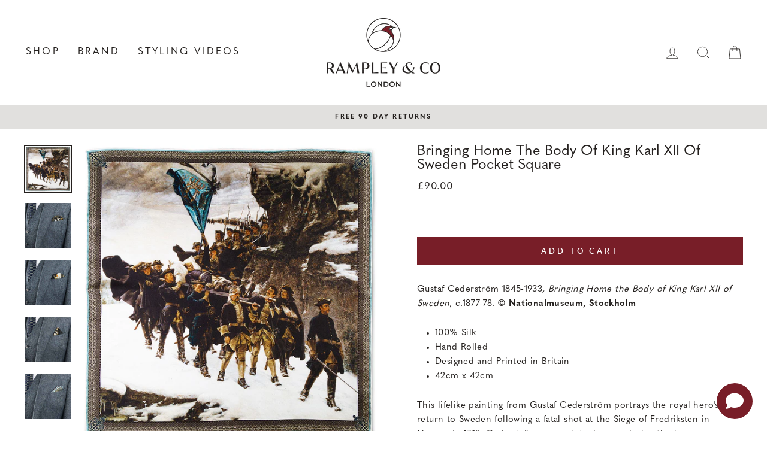

--- FILE ---
content_type: text/javascript; charset=utf-8
request_url: https://www.rampleyandco.com/products/bringing-home-the-body-of-king-karl-xii-of-sweden.js
body_size: 1859
content:
{"id":2004078526526,"title":"Bringing Home the Body of King Karl XII of Sweden  Pocket Square","handle":"bringing-home-the-body-of-king-karl-xii-of-sweden","description":"\u003cp\u003eGustaf Cederström 1845-1933\u003ci\u003e, Bringing Home the Body of King Karl XII of Sweden\u003c\/i\u003e, c.1877-78.\u003cstrong\u003e © Nationalmuseum, Stockholm\u003c\/strong\u003e\u003c\/p\u003e\n\u003cul\u003e\n\u003cli\u003e100% Silk\u003c\/li\u003e\n\u003cli\u003eHand Rolled\u003c\/li\u003e\n\u003cli\u003eDesigned and Printed in Britain\u003c\/li\u003e\n\u003cli\u003e42cm x 42cm\u003c\/li\u003e\n\u003c\/ul\u003e\n\u003cp\u003eThis lifelike painting from \u003cspan\u003eGustaf Cederström\u003c\/span\u003e portrays the royal hero's return to Sweden following a fatal shot at the Siege of Fredriksten in Norway in 1718. C\u003cspan\u003eederström\u003c\/span\u003e was so intent on capturing the image as realistically as possible that he enlisted professional models, colleagues, friends and relatives to pose for him to ensure each soldier had a definitive individual look. For the King himself, he even erected a stretcher, getting a professional model to lie on it to create the scene as accurately as possible.\u003c\/p\u003e\n\u003ciframe width=\"560\" height=\"315\" src=\"https:\/\/www.youtube.com\/embed\/adclZxK2Usk?rel=0\" title=\"YouTube video player\" frameborder=\"0\" allow=\"accelerometer; autoplay; clipboard-write; encrypted-media; gyroscope; picture-in-picture\" allowfullscreen=\"\"\u003e\u003c\/iframe\u003e\n\u003cp\u003e\u003cb\u003eReviews: \u003c\/b\u003eClick to read\u003cb\u003e \u003c\/b\u003e\u003ca href=\"https:\/\/www.rampleyandco.com\/pages\/product-reviews\"\u003eCustomer \u0026amp; Expert Product Reviews\u003c\/a\u003e. \u003c\/p\u003e\n\u003cp\u003e\u003cstrong\u003eShipping:\u003c\/strong\u003e \u003cspan data-mce-fragment=\"1\"\u003eGlobal Express Shipping in 1-4 working days to most locations. \u003c\/span\u003e\u003cspan data-mce-fragment=\"1\"\u003eSee our\u003c\/span\u003e\u003cspan\u003e \u003c\/span\u003e\u003ca href=\"https:\/\/www.rampleyandco.com\/pages\/shipping-policy\"\u003eShipping Policy\u003c\/a\u003e. \u003c\/p\u003e\n\u003cp\u003e\u003cstrong\u003e\u003c\/strong\u003e\u003cstrong\u003eReturns:\u003c\/strong\u003e Free 90 day returns. If you are not completely happy with your purchase, we will provide a full refund. \u003c\/p\u003e\n\u003cp\u003e\u003cstrong\u003eQuestions? \u003c\/strong\u003eIf you have any questions for us regarding any aspect of our products, or just need some tips, then please don't hesitate to get in touch at\u003cspan\u003e \u003c\/span\u003e\u003ca href=\"mailto:info@rampleyandco.com?Subject=Pocket%20Square%20Enquiry\"\u003einfo@rampleyandco.com\u003c\/a\u003e\u003c\/p\u003e","published_at":"2019-02-08T13:42:34+00:00","created_at":"2019-02-07T19:18:21+00:00","vendor":"Rampley \u0026 Co","type":"Pocket Square","tags":["black friday","Pocket Squares","Silk","spo-default","spo-disabled"],"price":9000,"price_min":9000,"price_max":9000,"available":true,"price_varies":false,"compare_at_price":null,"compare_at_price_min":0,"compare_at_price_max":0,"compare_at_price_varies":false,"variants":[{"id":18523363180606,"title":"Default Title","option1":"Default Title","option2":null,"option3":null,"sku":"S-0293","requires_shipping":true,"taxable":true,"featured_image":null,"available":true,"name":"Bringing Home the Body of King Karl XII of Sweden  Pocket Square","public_title":null,"options":["Default Title"],"price":9000,"weight":77,"compare_at_price":null,"inventory_quantity":21,"inventory_management":"shopify","inventory_policy":"deny","barcode":"5060922750914","quantity_rule":{"min":1,"max":null,"increment":1},"quantity_price_breaks":[],"requires_selling_plan":false,"selling_plan_allocations":[]}],"images":["\/\/cdn.shopify.com\/s\/files\/1\/0378\/3681\/products\/Bringing-Home-the-Body-of-King-Karl-XII-of-Sweden-Pocket-Square.jpg?v=1569283081","\/\/cdn.shopify.com\/s\/files\/1\/0378\/3681\/products\/Bringing-Home-the-Body-of-King-Karl-XII-of-Sweden-Pocket-Square-Fold-1.jpg?v=1569283080","\/\/cdn.shopify.com\/s\/files\/1\/0378\/3681\/products\/Bringing-Home-the-Body-of-King-Karl-XII-of-Sweden-Pocket-Square-Fold-2.jpg?v=1569283080","\/\/cdn.shopify.com\/s\/files\/1\/0378\/3681\/products\/Bringing-Home-the-Body-of-King-Karl-XII-of-Sweden-Pocket-Square-Fold-3.jpg?v=1569283080","\/\/cdn.shopify.com\/s\/files\/1\/0378\/3681\/products\/Bringing-Home-the-Body-of-King-Karl-XII-of-Sweden-Pocket-Square-Fold-4.jpg?v=1569283080","\/\/cdn.shopify.com\/s\/files\/1\/0378\/3681\/products\/Bringing-Home-the-Body-of-King-Karl-XII-of-Sweden-Pocket-Square-Silk-1.jpg?v=1569283080","\/\/cdn.shopify.com\/s\/files\/1\/0378\/3681\/products\/Bringing-Home-the-Body-of-King-Karl-XII-of-Sweden-Pocket-Square-Silk-2.jpg?v=1569283080","\/\/cdn.shopify.com\/s\/files\/1\/0378\/3681\/products\/Bringing-Home-the-Body-of-King-Karl-XII-of-Sweden-Pocket-Square-Silk-3.jpg?v=1569283080","\/\/cdn.shopify.com\/s\/files\/1\/0378\/3681\/products\/Bringing-Home-the-Body-of-King-Karl-XII-of-Sweden-Pocket-Square-Silk-8.jpg?v=1569283080","\/\/cdn.shopify.com\/s\/files\/1\/0378\/3681\/products\/Bringing-Home-the-Body-of-King-Karl-XII-of-Sweden-Pocket-Square-Silk-4.jpg?v=1569283080","\/\/cdn.shopify.com\/s\/files\/1\/0378\/3681\/products\/Bringing-Home-the-Body-of-King-Karl-XII-of-Sweden-Pocket-Square-Silk-5.jpg?v=1569283080","\/\/cdn.shopify.com\/s\/files\/1\/0378\/3681\/products\/Bringing-Home-the-Body-of-King-Karl-XII-of-Sweden-Pocket-Square-Silk-6.jpg?v=1569283080","\/\/cdn.shopify.com\/s\/files\/1\/0378\/3681\/products\/Bringing-Home-the-Body-of-King-Karl-XII-of-Sweden-Pocket-Square-Silk-7.jpg?v=1569283080"],"featured_image":"\/\/cdn.shopify.com\/s\/files\/1\/0378\/3681\/products\/Bringing-Home-the-Body-of-King-Karl-XII-of-Sweden-Pocket-Square.jpg?v=1569283081","options":[{"name":"Title","position":1,"values":["Default Title"]}],"url":"\/products\/bringing-home-the-body-of-king-karl-xii-of-sweden","media":[{"alt":"Bringing Home the Body of King Karl XII of Sweden Pocket Square","id":1176522915902,"position":1,"preview_image":{"aspect_ratio":1.0,"height":1000,"width":1000,"src":"https:\/\/cdn.shopify.com\/s\/files\/1\/0378\/3681\/products\/Bringing-Home-the-Body-of-King-Karl-XII-of-Sweden-Pocket-Square.jpg?v=1569283081"},"aspect_ratio":1.0,"height":1000,"media_type":"image","src":"https:\/\/cdn.shopify.com\/s\/files\/1\/0378\/3681\/products\/Bringing-Home-the-Body-of-King-Karl-XII-of-Sweden-Pocket-Square.jpg?v=1569283081","width":1000},{"alt":null,"id":1176522227774,"position":2,"preview_image":{"aspect_ratio":1.0,"height":1200,"width":1200,"src":"https:\/\/cdn.shopify.com\/s\/files\/1\/0378\/3681\/products\/Bringing-Home-the-Body-of-King-Karl-XII-of-Sweden-Pocket-Square-Fold-1.jpg?v=1569283080"},"aspect_ratio":1.0,"height":1200,"media_type":"image","src":"https:\/\/cdn.shopify.com\/s\/files\/1\/0378\/3681\/products\/Bringing-Home-the-Body-of-King-Karl-XII-of-Sweden-Pocket-Square-Fold-1.jpg?v=1569283080","width":1200},{"alt":null,"id":1176522260542,"position":3,"preview_image":{"aspect_ratio":1.0,"height":1200,"width":1200,"src":"https:\/\/cdn.shopify.com\/s\/files\/1\/0378\/3681\/products\/Bringing-Home-the-Body-of-King-Karl-XII-of-Sweden-Pocket-Square-Fold-2.jpg?v=1569283080"},"aspect_ratio":1.0,"height":1200,"media_type":"image","src":"https:\/\/cdn.shopify.com\/s\/files\/1\/0378\/3681\/products\/Bringing-Home-the-Body-of-King-Karl-XII-of-Sweden-Pocket-Square-Fold-2.jpg?v=1569283080","width":1200},{"alt":null,"id":1176522358846,"position":4,"preview_image":{"aspect_ratio":1.0,"height":1200,"width":1200,"src":"https:\/\/cdn.shopify.com\/s\/files\/1\/0378\/3681\/products\/Bringing-Home-the-Body-of-King-Karl-XII-of-Sweden-Pocket-Square-Fold-3.jpg?v=1569283080"},"aspect_ratio":1.0,"height":1200,"media_type":"image","src":"https:\/\/cdn.shopify.com\/s\/files\/1\/0378\/3681\/products\/Bringing-Home-the-Body-of-King-Karl-XII-of-Sweden-Pocket-Square-Fold-3.jpg?v=1569283080","width":1200},{"alt":null,"id":1176522424382,"position":5,"preview_image":{"aspect_ratio":1.0,"height":1200,"width":1200,"src":"https:\/\/cdn.shopify.com\/s\/files\/1\/0378\/3681\/products\/Bringing-Home-the-Body-of-King-Karl-XII-of-Sweden-Pocket-Square-Fold-4.jpg?v=1569283080"},"aspect_ratio":1.0,"height":1200,"media_type":"image","src":"https:\/\/cdn.shopify.com\/s\/files\/1\/0378\/3681\/products\/Bringing-Home-the-Body-of-King-Karl-XII-of-Sweden-Pocket-Square-Fold-4.jpg?v=1569283080","width":1200},{"alt":null,"id":21121411973182,"position":6,"preview_image":{"aspect_ratio":1.0,"height":1084,"width":1084,"src":"https:\/\/cdn.shopify.com\/s\/files\/1\/0378\/3681\/products\/308dcc5b12984385afbc88c9fabe4554.thumbnail.0000000.jpg?v=1635242205"},"aspect_ratio":1.0,"duration":52952,"media_type":"video","sources":[{"format":"mp4","height":480,"mime_type":"video\/mp4","url":"https:\/\/cdn.shopify.com\/videos\/c\/vp\/308dcc5b12984385afbc88c9fabe4554\/308dcc5b12984385afbc88c9fabe4554.SD-480p-1.0Mbps.mp4","width":480},{"format":"mp4","height":720,"mime_type":"video\/mp4","url":"https:\/\/cdn.shopify.com\/videos\/c\/vp\/308dcc5b12984385afbc88c9fabe4554\/308dcc5b12984385afbc88c9fabe4554.HD-720p-2.1Mbps.mp4","width":720},{"format":"mp4","height":1080,"mime_type":"video\/mp4","url":"https:\/\/cdn.shopify.com\/videos\/c\/vp\/308dcc5b12984385afbc88c9fabe4554\/308dcc5b12984385afbc88c9fabe4554.HD-1080p-3.3Mbps.mp4","width":1080},{"format":"m3u8","height":1080,"mime_type":"application\/x-mpegURL","url":"https:\/\/cdn.shopify.com\/videos\/c\/vp\/308dcc5b12984385afbc88c9fabe4554\/308dcc5b12984385afbc88c9fabe4554.m3u8","width":1080}]},{"alt":null,"id":1176522457150,"position":7,"preview_image":{"aspect_ratio":1.0,"height":1200,"width":1200,"src":"https:\/\/cdn.shopify.com\/s\/files\/1\/0378\/3681\/products\/Bringing-Home-the-Body-of-King-Karl-XII-of-Sweden-Pocket-Square-Silk-1.jpg?v=1569283080"},"aspect_ratio":1.0,"height":1200,"media_type":"image","src":"https:\/\/cdn.shopify.com\/s\/files\/1\/0378\/3681\/products\/Bringing-Home-the-Body-of-King-Karl-XII-of-Sweden-Pocket-Square-Silk-1.jpg?v=1569283080","width":1200},{"alt":null,"id":1176522522686,"position":8,"preview_image":{"aspect_ratio":1.0,"height":1200,"width":1200,"src":"https:\/\/cdn.shopify.com\/s\/files\/1\/0378\/3681\/products\/Bringing-Home-the-Body-of-King-Karl-XII-of-Sweden-Pocket-Square-Silk-2.jpg?v=1569283080"},"aspect_ratio":1.0,"height":1200,"media_type":"image","src":"https:\/\/cdn.shopify.com\/s\/files\/1\/0378\/3681\/products\/Bringing-Home-the-Body-of-King-Karl-XII-of-Sweden-Pocket-Square-Silk-2.jpg?v=1569283080","width":1200},{"alt":null,"id":1176522555454,"position":9,"preview_image":{"aspect_ratio":1.0,"height":1200,"width":1200,"src":"https:\/\/cdn.shopify.com\/s\/files\/1\/0378\/3681\/products\/Bringing-Home-the-Body-of-King-Karl-XII-of-Sweden-Pocket-Square-Silk-3.jpg?v=1569283080"},"aspect_ratio":1.0,"height":1200,"media_type":"image","src":"https:\/\/cdn.shopify.com\/s\/files\/1\/0378\/3681\/products\/Bringing-Home-the-Body-of-King-Karl-XII-of-Sweden-Pocket-Square-Silk-3.jpg?v=1569283080","width":1200},{"alt":null,"id":1176522883134,"position":10,"preview_image":{"aspect_ratio":1.0,"height":1200,"width":1200,"src":"https:\/\/cdn.shopify.com\/s\/files\/1\/0378\/3681\/products\/Bringing-Home-the-Body-of-King-Karl-XII-of-Sweden-Pocket-Square-Silk-8.jpg?v=1569283080"},"aspect_ratio":1.0,"height":1200,"media_type":"image","src":"https:\/\/cdn.shopify.com\/s\/files\/1\/0378\/3681\/products\/Bringing-Home-the-Body-of-King-Karl-XII-of-Sweden-Pocket-Square-Silk-8.jpg?v=1569283080","width":1200},{"alt":null,"id":1176522620990,"position":11,"preview_image":{"aspect_ratio":1.0,"height":1200,"width":1200,"src":"https:\/\/cdn.shopify.com\/s\/files\/1\/0378\/3681\/products\/Bringing-Home-the-Body-of-King-Karl-XII-of-Sweden-Pocket-Square-Silk-4.jpg?v=1569283080"},"aspect_ratio":1.0,"height":1200,"media_type":"image","src":"https:\/\/cdn.shopify.com\/s\/files\/1\/0378\/3681\/products\/Bringing-Home-the-Body-of-King-Karl-XII-of-Sweden-Pocket-Square-Silk-4.jpg?v=1569283080","width":1200},{"alt":null,"id":1176522686526,"position":12,"preview_image":{"aspect_ratio":1.0,"height":1200,"width":1200,"src":"https:\/\/cdn.shopify.com\/s\/files\/1\/0378\/3681\/products\/Bringing-Home-the-Body-of-King-Karl-XII-of-Sweden-Pocket-Square-Silk-5.jpg?v=1569283080"},"aspect_ratio":1.0,"height":1200,"media_type":"image","src":"https:\/\/cdn.shopify.com\/s\/files\/1\/0378\/3681\/products\/Bringing-Home-the-Body-of-King-Karl-XII-of-Sweden-Pocket-Square-Silk-5.jpg?v=1569283080","width":1200},{"alt":null,"id":1176522752062,"position":13,"preview_image":{"aspect_ratio":1.0,"height":1200,"width":1200,"src":"https:\/\/cdn.shopify.com\/s\/files\/1\/0378\/3681\/products\/Bringing-Home-the-Body-of-King-Karl-XII-of-Sweden-Pocket-Square-Silk-6.jpg?v=1569283080"},"aspect_ratio":1.0,"height":1200,"media_type":"image","src":"https:\/\/cdn.shopify.com\/s\/files\/1\/0378\/3681\/products\/Bringing-Home-the-Body-of-King-Karl-XII-of-Sweden-Pocket-Square-Silk-6.jpg?v=1569283080","width":1200},{"alt":null,"id":1176522817598,"position":14,"preview_image":{"aspect_ratio":1.0,"height":1200,"width":1200,"src":"https:\/\/cdn.shopify.com\/s\/files\/1\/0378\/3681\/products\/Bringing-Home-the-Body-of-King-Karl-XII-of-Sweden-Pocket-Square-Silk-7.jpg?v=1569283080"},"aspect_ratio":1.0,"height":1200,"media_type":"image","src":"https:\/\/cdn.shopify.com\/s\/files\/1\/0378\/3681\/products\/Bringing-Home-the-Body-of-King-Karl-XII-of-Sweden-Pocket-Square-Silk-7.jpg?v=1569283080","width":1200}],"requires_selling_plan":false,"selling_plan_groups":[]}

--- FILE ---
content_type: text/javascript; charset=UTF-8
request_url: https://shy.elfsight.com/p/boot/?callback=__esappsPlatformBoot6809297323&shop=rampley-co.myshopify.com&w=47fab810-90fd-11e8-840b-7fa040361cbf
body_size: 1646
content:
/**/__esappsPlatformBoot6809297323({"status":1,"data":{"widgets":{"47fab810-90fd-11e8-840b-7fa040361cbf":{"status":1,"data":{"app":"instashow","settings":{"source":["@rampleyandco"],"filterOnly":["#pocketsquare"],"filterExcept":[],"limit":"","layout":"grid","postTemplate":"tile","columns":5,"rows":3,"gutter":0,"responsive":[{"minWidth":375,"columns":1,"rows":1,"gutter":"0"},{"minWidth":768,"columns":3,"rows":2,"gutter":"0"}],"width":"auto","callToActionButtons":[{"postUrl":"https:\/\/www.instagram.com\/p\/BcknqVZHtD3\/","buttonLabel":"Install Instagram Feed now","buttonLink":"https:\/\/elfsight.com\/instagram-feed-instashow\/"},{"postUrl":"https:\/\/www.instagram.com\/p\/BbSBRarnOik\/","buttonLabel":"Install Instagram Feed now","buttonLink":"https:\/\/elfsight.com\/instagram-feed-instashow\/"},{"postUrl":"https:\/\/www.instagram.com\/p\/Ba9NwWLHaEx\/","buttonLabel":"Install Instagram Feed now","buttonLink":"https:\/\/elfsight.com\/instagram-feed-instashow\/"}],"postElements":["user","date","instagramLink","likesCount","commentsCount","share","text"],"popupElements":["user","location","followButton","instagramLink","likesCount","share","text","comments","date"],"imageClickAction":"popup","sliderArrows":true,"sliderDrag":true,"sliderSpeed":0.6,"sliderAutoplay":"","colorScheme":"default","colorPostOverlayBg":"rgba(0, 0, 0, 0.8)","colorPostOverlayText":"rgb(255, 255, 255)","colorPostBg":"rgb(255, 255, 255)","colorPostText":"rgb(0, 0, 0)","colorPostLinks":"rgb(0, 53, 107)","colorSliderArrows":"rgb(255, 255, 255)","colorSliderArrowsBg":"rgba(0, 0, 0, 0.9)","colorGridLoadMoreButton":"rgb(56, 151, 240)","colorPopupOverlay":"rgba(43, 43, 43, 0.9)","colorPopupBg":"rgb(255, 255, 255)","colorPopupText":"rgb(0, 0, 0)","colorPopupLinks":"rgb(0, 53, 105)","colorPopupFollowButton":"rgb(56, 151, 240)","colorPopupCtaButton":"rgb(56, 151, 240)","widgetTitle":"","lang":"en","cacheTime":300,"api":"https:\/\/api.instacloud.io\/v1","apiEnc":"true","widgetId":"47fab810-90fd-11e8-840b-7fa040361cbf","widgetOrigin":"shy.elfsight.com","sourceType":"businessAccount","apiChangesMessage":null,"apiDeprecatedMessage":null,"personalAccessToken":"","businessAccessToken":"5f659a87-4fe2-45cf-b333-c1d2886ac091","businessAccount":{"identity":"17841401901870988","data":{"instagram":{"id":"17841401901870988","ig_id":1343295395,"name":"Rampley & Co","username":"rampleyandco"},"name":"Rampley & Co","id":"640124912680859"}},"businessHashtag":"#eiffeltower","order":"date","deactivate":false,"showElfsightLogo":false,"freeLinkUrl":null,"freeLinkAnchor":null,"hideElfsightLogo":true},"preferences":[]}}},"assets":["https:\/\/static.elfsight.com\/apps\/instashow\/release\/7ffc343176c360281c0dafe3c32abd282b5500df\/app\/instashow.js"]}});